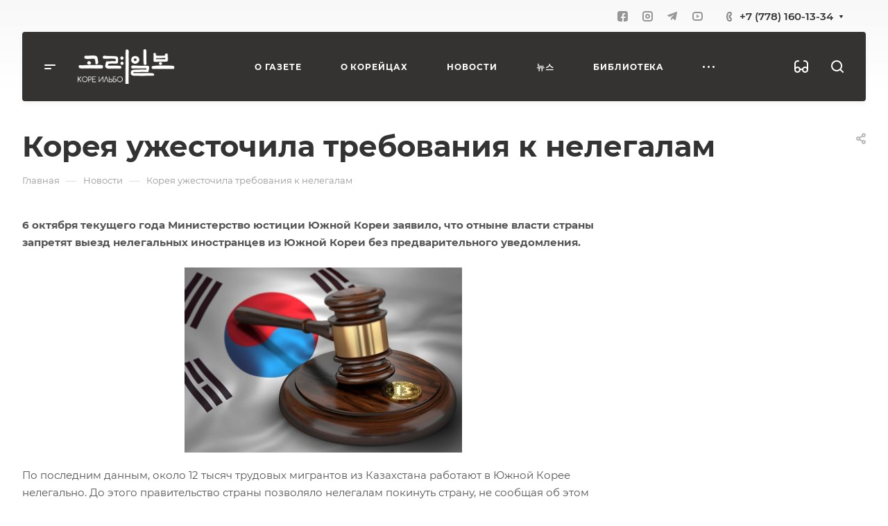

--- FILE ---
content_type: text/css
request_url: https://koreilbo.com/local/templates/aspro-allcorp3/css/blocks/right-dock.css?16855983751470
body_size: 392
content:
.basket.fly .opener.has_right_dok {
  border-bottom-left-radius: 0px;
}
.right-sidebar-wrapper {
  position: absolute;
  right: -1px;
  width: 63px;
  background-color: #fff;
  background-color: var(--card_bg_black);
  box-shadow: -7px 5px 11px rgba(0, 0, 0, 0.1);
  border-radius: 4px 0px 0px 4px;
  top: 185px;
  overflow: hidden;
  /* border-right: 1px solid #e5e5e5; */
}
.right_dok .link {
  display: block;
  position: relative;
}

.basket.fly .right-sidebar-wrapper {
  left: -63px;
  right: auto;
}

.right_dok .link:before {
  content: "";
  display: block;
  width: 100%;
  height: 1px;
  background: #e5e5e5;
  background: var(--stroke_black);
}
.right_dok .link:after {
  content: "";
  width: 1px;
  top: 0px;
  bottom: 0px;
  right: 0px;
  background-color: #e5e5e5;
  background: var(--stroke_black);
  position: absolute;
  z-index: 1;
}
.opener + .right_dok .link:first-child:before {
  display: block;
}
.right_dok .link:first-child:before {
  display: none;
}

.right_dok .link > span {
  display: block;
  height: 100%;
  text-align: center;
  line-height: 64px;
}

.fly_compare.icon-block-with-counter {
  line-height: 64px;
  width: 63px;
  height: 64px;
  text-align: center;
}
.fly_compare .icon-block-with-counter__inner {
  display: inline-block;
  line-height: normal;
}
.ajax_basket .fixed_wrapper {
  position: fixed;
  top: 0px;
  right: 0px;
  z-index: 102;
}

@media (min-height: 601px) {
  .right-sidebar-wrapper {
    top: 260px;
  }
}


--- FILE ---
content_type: text/css
request_url: https://koreilbo.com/local/templates/aspro-allcorp3/css/custom.css?168731728110462
body_size: 2393
content:
/*NOTE: This file is intended for programmers. Aspro technical support is not advised to work with him.*/

/* Examples (uncomment to use):*/

/* Expand site width */
/* body .wrapper { max-width: 1400px !important;  } */

/* Set site background image */
/* body {  background: url(image_source) top no-repeat; }

/* Hide compare button */
/* a.compare_item { display: none !important;  }*/
/*B new*/
.banners-big .main-slider .main-slider__item {
	height: 280px;
}
.banners-big--normal .banners-big__depend-height {
	height: auto;
}
.banners-big__title {
	margin: 60px 0px 0px 0px;
	text-align: center;
}
@media(max-width: 767px) {
	.banners-big__title {
		margin: 30px 0px 0px 0px;
	}
	.banners-big .main-slider .main-slider__item {
		height: 200px;
	}
}
@media(max-width: 600px) {
	.news-list-hoster .maxwidth-theme {
		padding: 0;
	}
	.news-list-hoster .row {
		margin: 0;
	}
	#main .news-list-hoster .mobile-offset {
		flex-wrap: wrap;
		padding: 0 !important;
		margin: 0 0px 0 0px !important;
		overflow: hidden;
		width: 100%;
	}
	.news-list-hoster .news-list {
		margin-bottom: 0px;
	}
	.news-list-hoster .news-list:last-child {
		margin-bottom: 0px;
	}
	.news-list-hoster .bottom_nav.mobile_slider .ajax_load_btn {
		margin: 0 auto;
	}
	#main .news-list-hoster .mobile-scrolled .bottom_nav.mobile_slider {
		width: 100%;
	}
	#main .news-list-hoster .mobile-scrolled:not(.grid-list--no-gap)>div {
		padding: 0 7px 25px;
		box-sizing: border-box;
	}
	#main div:not(.page-top-info) .news-list-hoster .grid-list .item-w25 {
		width: 50%;
	}
	#main div:not(.page-top-info) .news-list-hoster .grid-list .item-w50 {
		width: 100%;
	}
	.news-list-hoster .news-list__item-image-wrapper--BG {
		padding-top: 80%;
	}
	#main .news-list-hoster .news-list__item-text-wrapper {
		padding: 15px 10px;
	}
	.news-list-hoster .news-list>.maxwidth-theme:first-child {
		padding: 0 7px;
	}
	.news-list-hoster .news-list {
		padding: 20px 0 0;
	}
}
.site_map_wrapper table td {
	display: inline-block;
}
.header__top-inner .header__top-item_margin {
	margin-left: auto;
}
.news-list {
	padding: 30px 0px;
}
.news-list-korean-template {
	background: left top repeat url('/upload/news-list/background-pattern-blue.jpg');
	overflow: hidden;
	height: fit-content;
}
.news-right, .news-right__container {
	height: 100%;
}
.news-right .index-block__preview {
	margin-bottom: 20px;
}
.news-right__img {
	border-radius: 4px;
	overflow: hidden;
	margin: 0 0 20px;
}
.news-right__img img {
	max-width: 100%;
	max-height: 100%;
	height: auto;
	object-fit: contain;
	vertical-align: top;
	object-position: top;
}
.news-right__item {
	margin: 0px 0px 30px 0px;
}
.news-right__item:last-child {
	margin: 0px 0px 0px 0px;
}
.news-right__item-date {
	font-weight: 400;
	font-size: 12px;
	line-height: 20px;
	color: #999999;
	margin: 0px 0px 15px 0px;
}
.news-right__item-text a {
	display: inline-block;
}
.news-right__item-text, .news-right__item-text a {
	color: #333333;
	font-weight: 700;
	font-size: 16px;
	line-height: 23px;
	margin: 0px 0px 0px 0px;
}
.news-list__item-head-hoster {
	margin: 0px 0px 15px 0px;
}
.news-list-hoster .news-list__item {
	border: 1px solid #E5E5E5;
	border-radius: 4px;
}
.news-list-hoster .news-list__item-image.rounded-4 {
	border-radius: 3px 3px 0px 0px;
}
.news-list-hoster .news-list__item-text-wrapper {
	padding: 25px 30px;
}
.news-list-hoster .news-list__item-title {
	margin: 0px 0px 13px 0px;
}
.news-list__item-head-hoster span {
	margin: 0px 0px 0px 0px;
	font-weight: 400;
	font-size: 11px;
	background: #FAFAFA;
	border: 1px solid #E5E5E5;
	border-radius: 3px;
	line-height: 19px;
	color: #666666;
	display: inline-block;
	padding: 2px 7px;
}
.news-right {
	margin: 40px 0px 0px 0px;
}
.company-item-hoster {
	background-position: center;
	background-size: cover;
	padding: 80px 0 96px;
}
.company-item-hoster * {
	color: #ffffff;
}
.company-item-hoster__img {
	margin: 61px 0px 20px 0px;
}
.company-item-hoster__img img {
	max-width: 100%;
	max-height: 100%;
	height: auto;
	object-fit: contain;
	object-position: top;
}
.index-block--padding-bottom-80>.company-item-hoster {
	margin-bottom:  80px;
}
.index-block--padding-top-80>.company-item-hoster {
	margin-top: 80px;
}
.company-picture-hoster {
	margin: 60px 0px 0px 0px;
}
	.company-picture-hoster__container {
		padding: 40px 25px 20px;
		background-position: top center;
		background-size: cover;
		background-repeat: no-repeat;
		overflow: hidden;
	}
	.company-picture-hoster__images {
		display: flex;
		justify-content: center;
		margin: 0 -5px 20px;
	}
	.company-picture-hoster__img-item {
		flex: 0 0 33.333%;
		margin: 0 5px;
	}
	.company-picture-hoster__img-item img {
		border: solid 4px #fff;
		margin: 0 auto;
		display: block;
		height: 100%;
		object-fit: cover;
		max-width: 100%;
	}
	.company-picture-hoster__text {
		margin: 0px 0px 10px 0px;
		font-weight: 700;
		font-size: 16px;
		line-height: 23px;
		text-transform: uppercase;
	}
	.company-picture-hoster__btn {
		border-radius: 50px;
	}
	.company-picture-hoster__bottom {
		margin: 0px 0px 30px 0px;
		text-align: center;
	}
.brands-list--narrow {
	background: left top repeat url('/upload/news-list/background-pattern-blue.jpg');
}
.news-list-img-hoster {
	width: 100%;
	height: 400px;
	max-height: 100%;
	object-fit: contain;
}
.main div:not(.page-top-info) .news-list-hoster .grid-list .item-w25 {
	width: 50%;
}
.main div:not(.page-top-info) .news-list-hoster .grid-list .item-w50 {
	width: 100%;
}
.mobilemenu__menu-item--with-icon>.link-wrapper a {
	width: auto !important;
}
@media(min-width: 601px) and (max-width: 1023px) {
	.news-list-hoster .news-list__item-image-wrapper--BG {
		padding-top: 40%
	}
}
@media(min-width: 768px) {
	.company-picture-hoster__container {
		padding: 40px 70px 20px;
	}
	.company-picture-hoster__bottom {
		display: flex;
		justify-content: center;
		align-items: center;
		margin: 0px 0px 0px 0px;
	}
	.company-picture-hoster__images {
		margin: 0 -13px 47px;
	}
	.company-picture-hoster__img-item {
		margin: 0 13px;
	}
	.company-picture-hoster__text {
		margin: 0px 23px 0px 0px;
	}
}
@media(min-width: 1024px) {
	.company-picture-hoster__img-item img {
		transition: transform 0.3s ease;
	}
	.company-picture-hoster__img-item img:hover {
		transform: scale(1.1);
	}
	.company-picture-hoster {
		margin: 0px 0px 52px 0px;
	}
	.news-right__item {
		margin: 0px 0px 50px 0px;
	}
	.news-right__container {
		padding: 50px 60px;
	}
	.news-right {
		margin: 0px 0px 0px 0px;
	}
	.news-list-hoster__container {
		display: flex;
	}
	.news-list-hoster__container>* {
		width: 50%;
		flex: 0 0 50%;
	}
	.news-right__item-text a:hover {
		color: #365edc;
		color: var(--fill_dark_light_hover);
	}
}
@media(min-width: 1600px) {
	.company-picture-hoster__container {
		padding: 102px 70px 43px;
	}
	.news-right__container {
		padding: 58px 130px 100px;
	}
}
/*table*/
.table-colored-adaptive thead th {
	background: #365edc;
	background: var(--theme-base-color);
	color: #ffffff;
}
.table-colored-adaptive th, .table-colored-adaptive td {
	padding: 5px 10px;
}
/*B siter*/
.siter {
    overflow: hidden;
}
.siter__link {
    display: inline-flex;
    align-items: center;
    justify-content: center;
    color: #999;
    text-decoration: none;
    white-space: nowrap;
}
.siter__logo {
    display: inline-block;
    width: 40px;
    fill: #999;
    transition: all 0.3s ease-in-out;
}
.siter__link:visited, .siter__link:focus {
    color: #999;
}
.siter__link span{
    transition: color 0.3s ease-in-out;
    color: inherit;
}
.siter__link:hover span{
    color: #fff;
}
.siter__link:hover .siter__logo {
    fill: #fff;
}
.siter__text--left {
    margin-right: 5px;
}
.siter__text--right {
    margin-left: 5px;
}
@media (min-width: 1024px) {
    .siter__logo {
        transform: rotate(0deg);
    }
    .siter__link:hover .siter__logo {
        transform: rotate(180deg);
    }
}
.news-list-korean-template .index-block__title, .news-list-korean-template .index-block__link.right_link_block, .brands-list--narrow .index-block__title, .brands-list--narrow .index-block__link.right_link_block, .theme-dark .news-list-korean-template .more_text_ajax {
	color: #333;
}
.news-list-korean-template .more_text_ajax:hover, .news-list-korean-template .index-block__link.right_link_block:hover, .brands-list--narrow .index-block__link.right_link_block:hover {
	color: var(--theme-base-color);
}
.banners-big__title {
	color: var(--white_text_black);
}
/*=================*/

.btn-none{
	display: none;
}

.BIG_BANNER_INDEX .banners-big {
	padding-bottom: 0;
}
.news-list-hoster {
	padding-top: 0 !important;
}
.brands-list__image-wrapper {
	width: 170px;
	height: 100px;
}
.brands-list--items-close .brands-list__item.bordered {
	background: none;
	padding: 5%;
	border: none;
}
/*fixes*/
hr {
	max-width: 100%;
}
div.editor_dialog {
	height: 510px !important;
}
.form.popup {
	padding-bottom: 80px;
}
.footer_top .items {
	cursor: pointer;
}
.head-block-wrapper .blocks_filter .line-block--gap-40 {
	gap: 0;
	margin-left: -20px;
	margin-right: -20px;
	overflow: auto;
}
.head-block-wrapper .blocks_filter .line-block--gap-40 .line-block__item {
	margin-left: 20px;
	margin-right: 20px;
}
.detail .content img {
	display: block;
	margin-bottom: 20px;
	object-fit: contain;
}

.detail .content img.left {
	display: inline-block;
float:left;
padding-right:20px;
	margin-bottom: 20px;
	object-fit: contain;
}

.detail .content img.right {
	display: inline-block;
float:right;
padding-left:20px;
	margin-bottom: 20px;
	object-fit: contain;
}

@media (max-width: 499px) {
	.vacancy-info__properties {
		margin-left: 0;
		margin-right: 0;
	}
	.vacancy-info__properties .vacancy-info__property {
		padding-left: 0;
		padding-right: 0;
	}
	label.error {
		position: static;
	}
}
@media (max-width: 390px) {
	.g-recaptcha {
		transform: scale(0.8);
		transform-origin: 0;
	}
	.g-recaptcha iframe {
		max-width: none;
	}
}
@media (max-width: 340px) {
	.mobileheader__item {
		flex: 0 1 auto;
	}
	.mobileheader__item--right-icons {
		width: auto;
		flex: 1 1 auto;
	}
	.mobileheader__item--right-icons .line-block {
		justify-content: flex-end;
	}
	.mobileheader__item--right-icons .line-block>.line-block__item {
		padding-left: 10px;
		padding-right: 10px;
	}
	.mobileheader .line-block__item:not(.hidden)+.logo {
		max-width: none;
		flex: 0 1 auto;
	}
	.logo a img {
		max-width: 100%;
	}
}
/*================================*/
.main table.table.table-bordered td {
border-color: transparent
}


--- FILE ---
content_type: application/x-javascript; charset=UTF-8
request_url: https://koreilbo.com/news/koreya_uzhestochila_trebovaniya_k_nelegalam50/?bxrand=1769231498596
body_size: 2618
content:
{'js':['/bitrix/js/ui/dexie/dist/dexie3.bundle.js','/bitrix/js/main/core/core_ls.js','/bitrix/js/main/core/core_fx.js','/bitrix/js/main/core/core_frame_cache.js','/local/templates/aspro-allcorp3/js/observer.js','/local/templates/aspro-allcorp3/vendor/jquery.easing.js','/local/templates/aspro-allcorp3/vendor/jquery.cookie.js','/local/templates/aspro-allcorp3/vendor/bootstrap.js','/local/templates/aspro-allcorp3/vendor/jquery.validate.min.js','/local/templates/aspro-allcorp3/vendor/js/ripple.js','/local/templates/aspro-allcorp3/js/detectmobilebrowser.js','/local/templates/aspro-allcorp3/js/matchMedia.js','/local/templates/aspro-allcorp3/js/jquery.actual.min.js','/local/templates/aspro-allcorp3/js/jquery-ui.min.js','/local/templates/aspro-allcorp3/js/jquery.plugin.min.js','/local/templates/aspro-allcorp3/js/jquery.alphanumeric.js','/local/templates/aspro-allcorp3/js/jquery.autocomplete.js','/local/templates/aspro-allcorp3/js/jquery.mousewheel.min.js','/local/templates/aspro-allcorp3/js/jquery.mobile.custom.touch.min.js','/local/templates/aspro-allcorp3/js/jquery.mCustomScrollbar.js','/local/templates/aspro-allcorp3/js/jqModal.js','/local/templates/aspro-allcorp3/js/jquery.uniform.min.js','/local/templates/aspro-allcorp3/vendor/js/carousel/owl/owl.carousel.js','/local/templates/aspro-allcorp3/js/jquery.countdown.min.js','/local/templates/aspro-allcorp3/js/jquery.countdown-ru.js','/local/templates/aspro-allcorp3/js/scrollTabs.js','/local/templates/aspro-allcorp3/js/blocks/controls.js','/local/templates/aspro-allcorp3/js/blocks/hover-block.js','/local/templates/aspro-allcorp3/js/blocks/mobile.js','/local/templates/aspro-allcorp3/js/blocks/selectOffer.js','/local/templates/aspro-allcorp3/js/blocks/tabs-history.js','/local/templates/aspro-allcorp3/js/general.js','/local/templates/aspro-allcorp3/js/custom.js','/bitrix/js/main/ajax.js','/local/templates/aspro-allcorp3/js/logo.js','/bitrix/components/aspro/eyed.allcorp3/templates/.default/script.js','/local/templates/aspro-allcorp3/js/phones.js','/local/templates/aspro-allcorp3/components/bitrix/menu/mega_menu/script.js','/local/templates/aspro-allcorp3/js/phones.js','/local/templates/aspro-allcorp3/components/bitrix/menu/menu_new/script.js','/local/templates/aspro-allcorp3/components/bitrix/menu/menu_new/script.js','/local/templates/aspro-allcorp3/js/phones.js','/local/templates/aspro-allcorp3/components/bitrix/menu/left/script.js','/local/templates/aspro-allcorp3/js/jquery.history.js','/local/templates/aspro-allcorp3/components/bitrix/news.detail/news/script.js','/local/templates/aspro-allcorp3/js/jquery.fancybox.js','/local/templates/aspro-allcorp3/components/bitrix/subscribe.edit/footer/script.js','/local/templates/aspro-allcorp3/js/phones.js','/bitrix/components/aspro/marketing.popup.allcorp3/templates/.default/script.js','/bitrix/components/bitrix/search.title/script.js','/local/templates/aspro-allcorp3/components/bitrix/search.title/fixed/script.js','/local/templates/aspro-allcorp3/js/logo_depend_banners.js'],'additional_js':'','lang':{'LANGUAGE_ID':'ru','FORMAT_DATE':'DD.MM.YYYY','FORMAT_DATETIME':'DD.MM.YYYY HH:MI:SS','COOKIE_PREFIX':'BITRIX_SM','SERVER_TZ_OFFSET':'18000','UTF_MODE':'Y','SITE_ID':'s1','SITE_DIR':'/','USER_ID':'','SERVER_TIME':'1769231499','USER_TZ_OFFSET':'0','USER_TZ_AUTO':'Y','bitrix_sessid':'d386e8156f3861f020a0e1096fcaf36d'},'css':{'0':'/local/templates/aspro-allcorp3/css/fonts/montserrat/css/montserrat.min.css','1':'/local/templates/aspro-allcorp3/css/bootstrap.css','2':'/local/templates/aspro-allcorp3/css/theme-elements.css','3':'/local/templates/aspro-allcorp3/css/jqModal.css','4':'/local/templates/aspro-allcorp3/css/jquery.mCustomScrollbar.min.css','5':'/local/templates/aspro-allcorp3/vendor/css/ripple.css','6':'/local/templates/aspro-allcorp3/css/animation/animate.min.css','7':'/local/templates/aspro-allcorp3/css/animation/animation_ext.css','8':'/local/templates/aspro-allcorp3/vendor/css/carousel/owl/owl.carousel.css','9':'/local/templates/aspro-allcorp3/vendor/css/carousel/owl/owl.theme.default.css','10':'/local/templates/aspro-allcorp3/css/buttons.css','11':'/local/templates/aspro-allcorp3/css/svg.css','12':'/local/templates/aspro-allcorp3/css/header.css','13':'/local/templates/aspro-allcorp3/css/footer.css','14':'/local/templates/aspro-allcorp3/css/menu-top.css','15':'/local/templates/aspro-allcorp3/css/mega-menu.css','16':'/local/templates/aspro-allcorp3/css/mobile-header.css','17':'/local/templates/aspro-allcorp3/css/mobile-menu.css','18':'/local/templates/aspro-allcorp3/css/header-fixed.css','19':'/local/templates/aspro-allcorp3/css/search-title.css','20':'/local/templates/aspro-allcorp3/css/page-title-breadcrumb-pagination.css','21':'/local/templates/aspro-allcorp3/css/social-icons.css','22':'/local/templates/aspro-allcorp3/css/left-menu.css','23':'/local/templates/aspro-allcorp3/css/tabs.css','24':'/local/templates/aspro-allcorp3/css/top-menu.css','25':'/local/templates/aspro-allcorp3/css/detail-gallery.css','26':'/local/templates/aspro-allcorp3/css/detail.css','27':'/local/templates/aspro-allcorp3/css/banners.css','28':'/local/templates/aspro-allcorp3/css/yandex-map.css','29':'/local/templates/aspro-allcorp3/css/bg-banner.css','30':'/local/templates/aspro-allcorp3/css/smart-filter.css','31':'/local/templates/aspro-allcorp3/css/basket.css','32':'/local/templates/aspro-allcorp3/css/contacts.css','33':'/local/templates/aspro-allcorp3/css/regions.css','34':'/local/templates/aspro-allcorp3/css/profile.css','35':'/local/templates/aspro-allcorp3/css/item-views.css','36':'/local/templates/aspro-allcorp3/css/catalog.css','37':'/local/templates/aspro-allcorp3/css/reviews.css','38':'/local/templates/aspro-allcorp3/css/projects.css','39':'/local/templates/aspro-allcorp3/css/h1-bold.css','40':'/local/templates/aspro-allcorp3/css/blocks/arrows.css','41':'/local/templates/aspro-allcorp3/css/blocks/ask-block.css','42':'/local/templates/aspro-allcorp3/css/blocks/back-url.css','43':'/local/templates/aspro-allcorp3/css/blocks/chars.css','44':'/local/templates/aspro-allcorp3/css/blocks/controls.css','45':'/local/templates/aspro-allcorp3/css/blocks/countdown.css','46':'/local/templates/aspro-allcorp3/css/blocks/cross.css','47':'/local/templates/aspro-allcorp3/css/blocks/dark-light-theme.css','48':'/local/templates/aspro-allcorp3/css/blocks/docs.css','49':'/local/templates/aspro-allcorp3/css/blocks/file-type.css','50':'/local/templates/aspro-allcorp3/css/blocks/flexbox.css','51':'/local/templates/aspro-allcorp3/css/blocks/gallery.css','52':'/local/templates/aspro-allcorp3/css/blocks/grid-list.css','53':'/local/templates/aspro-allcorp3/css/blocks/hint.css','54':'/local/templates/aspro-allcorp3/css/blocks/icon-block.css','55':'/local/templates/aspro-allcorp3/css/blocks/images.css','56':'/local/templates/aspro-allcorp3/css/blocks/line-block.css','57':'/local/templates/aspro-allcorp3/css/blocks/mobile-scrolled.css','58':'/local/templates/aspro-allcorp3/css/blocks/popup.css','59':'/local/templates/aspro-allcorp3/css/blocks/prices.css','60':'/local/templates/aspro-allcorp3/css/blocks/rating.css','61':'/local/templates/aspro-allcorp3/css/blocks/right-dock.css','62':'/local/templates/aspro-allcorp3/css/blocks/scroller.css','63':'/local/templates/aspro-allcorp3/css/blocks/share.css','64':'/local/templates/aspro-allcorp3/css/blocks/social-list.css','65':'/local/templates/aspro-allcorp3/css/blocks/sticker.css','66':'/local/templates/aspro-allcorp3/css/blocks/sticky.css','67':'/local/templates/aspro-allcorp3/css/blocks/tabs.css','68':'/local/templates/aspro-allcorp3/css/blocks/toggle.css','69':'/local/templates/aspro-allcorp3/css/blocks/video-block.css','70':'/bitrix/templates/.default/ajax/ajax.css','71':'/bitrix/components/aspro/eyed.allcorp3/templates/.default/style.css','72':'/bitrix/components/aspro/social.info.allcorp3/templates/.default/style.css','73':'/local/templates/aspro-allcorp3/components/bitrix/menu/mega_menu/style.css','77':'/local/templates/aspro-allcorp3/components/bitrix/menu/menu_new/style.css','81':'/local/templates/aspro-allcorp3/css/page-title-5.css','82':'/local/templates/aspro-allcorp3/components/bitrix/breadcrumb/main/style.css','84':'/local/templates/aspro-allcorp3/components/bitrix/news.detail/news/style.css','85':'/local/templates/aspro-allcorp3/css/jquery.fancybox.css','88':'/bitrix/components/aspro/marketing.popup.allcorp3/templates/.default/style.css'},'htmlCacheChanged':false,'isManifestUpdated':false,'dynamicBlocks':[{'ID':'bxdynamic_options-block','CONTENT':'			<script>var arBasketItems = [];<\/script>\n		','HASH':'aec09201274c','PROPS':{'ID':'options-block','CONTAINER_ID':'','USE_BROWSER_STORAGE':false,'AUTO_UPDATE':true,'USE_ANIMATION':false,'CSS':[],'JS':[],'BUNDLE_JS':[],'BUNDLE_CSS':[],'STRINGS':''}},{'ID':'bxdynamic_header-buffered-logo1','CONTENT':'<a class=\"menu-light-icon-fill banner-light-icon-fill\" href=\"/\"><img src=\"/upload/CAllcorp3/796/fl6k12bbmxq7ww30mtjl2r0x4f45s5la.png\" alt=\"Корё ильбо\" title=\"Корё ильбо\" data-src=\"\" /><\/a>','HASH':'57cc6bc569ed','PROPS':{'ID':'header-buffered-logo1','CONTAINER_ID':'','USE_BROWSER_STORAGE':false,'AUTO_UPDATE':true,'USE_ANIMATION':false,'CSS':[],'JS':[],'BUNDLE_JS':[],'BUNDLE_CSS':[],'STRINGS':''}},{'ID':'bxdynamic_footer-subscribe','CONTENT':'			<div class=\"maxwidth-theme\">\n			<div class=\"subscribe-block\">\n				<div class=\"subscribe-block__part--left\">\n					<div class=\"subscribe-block__icon\">\n						<i class=\"svg inline  svg-inline-subscribe\" aria-hidden=\"true\" ><svg width=\"40\" height=\"34\" viewBox=\"0 0 40 34\" fill=\"none\" xmlns=\"http://www.w3.org/2000/svg\">\n<path opacity=\"0.35\" d=\"M13.9976 21.3324L1.39108 18.3433C0.924794 18.2327 0.8661 17.5929 1.30449 17.3994L38.2981 1.06579C38.6287 0.919856 39.0001 1.16189 39.0001 1.52319V27.5046C39.0001 27.8307 38.693 28.0695 38.3769 27.9892L24.347 24.4229C24.133 24.3685 23.9088 24.4608 23.7951 24.6501L18.9287 32.7539C18.6677 33.1885 18.0001 33.0035 18.0001 32.4965V23.2072C18.0001 23.0746 18.0528 22.9474 18.1465 22.8537L31.0001 10.0001\" stroke=\"#333333\" stroke-width=\"2\" stroke-linecap=\"round\"/>\n<\/svg>\n<\/i>					<\/div>\n					<div class=\"subscribe-block__text\">\n						<div class=\"font_15 font_bold\">\n    Подписывайтесь<br />на новости\n<\/div>					<\/div>\n				<\/div>\n				<div class=\"subscribe-block__part--right\">\n					<div class=\"subscribe-edit\">\n	<form action=\"/cabinet/subscribe/\" method=\"post\" class=\"subscribe-form\">\n	<input type=\"hidden\" name=\"sessid\" id=\"sessid\" value=\"d386e8156f3861f020a0e1096fcaf36d\" />	<input type=\"text\" name=\"EMAIL\" class=\"form-control subscribe-input required\" placeholder=\"E-mail\" value=\"\" size=\"30\" maxlength=\"255\" />\n\n			<input type=\"hidden\" name=\"RUB_ID[]\" value=\"1\" />\n	\n	<input type=\"hidden\" name=\"FORMAT\" value=\"html\" />\n\n	<div class=\"subscribe-form__save stroke-theme-hover colored_theme_hover_bg-block\">\n		<input type=\"submit\" name=\"Save\" class=\"subscribe-btn\" value=\"\" />\n		<i class=\"svg inline  svg-inline- subscribe-form__right-arrow\" aria-hidden=\"true\" ><svg width=\"5\" height=\"8\" viewBox=\"0 0 5 8\" fill=\"none\" xmlns=\"http://www.w3.org/2000/svg\">\n<path d=\"M1 1L4 4L1 7\" stroke=\"#CACACA\" stroke-width=\"2\" stroke-linecap=\"round\" stroke-linejoin=\"round\"/>\n<\/svg>\n<\/i>		<div class=\"subscribe-form__right-arrow-line colored_theme_hover_bg-el\"><\/div>\n	<\/div>\n\n	<input type=\"hidden\" name=\"PostAction\" value=\"Add\" />\n	<input type=\"hidden\" name=\"ID\" value=\"\" />\n<\/form>\n<\/div>				<\/div>\n			<\/div>\n		<\/div>\n	','HASH':'0691468c4aa2','PROPS':{'ID':'footer-subscribe','CONTAINER_ID':'','USE_BROWSER_STORAGE':false,'AUTO_UPDATE':true,'USE_ANIMATION':false,'CSS':[],'JS':['/local/templates/aspro-allcorp3/components/bitrix/subscribe.edit/footer/script.js?1685598380124'],'BUNDLE_JS':[],'BUNDLE_CSS':[],'STRINGS':''}}],'spread':[]}